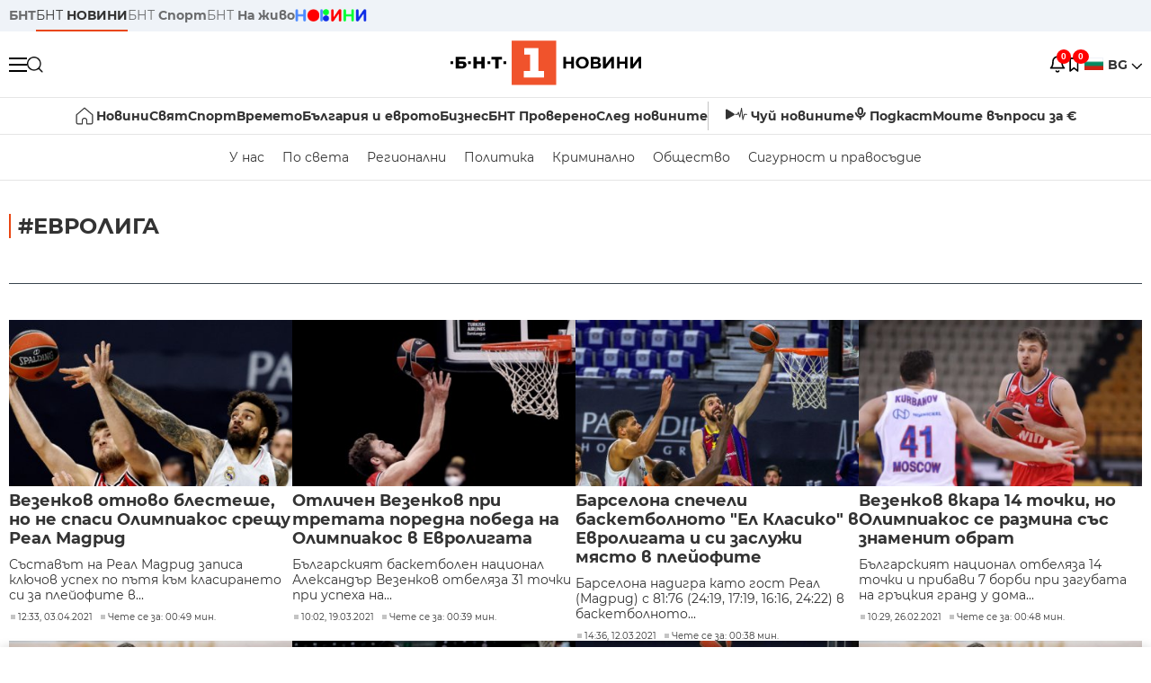

--- FILE ---
content_type: text/html; charset=UTF-8
request_url: https://bntnews.bg/evroliga-78765tag.html?page=4
body_size: 13075
content:
<!DOCTYPE html>
<html lang="bg">

    <meta charset="utf-8">
<meta http-equiv="X-UA-Compatible" content="IE=edge,chrome=1">

<title>Евролига - По света и у нас - БНТ Новини</title>
<meta content="Евролига" name="description">
<meta content="Евролига - По света и у нас - БНТ Новини" property="og:title">
<meta content="Евролига" property="og:description">
<meta property="fb:app_id" content="136396243365731">

    <link rel="canonical" href="https://bntnews.bg/evroliga-78765tag.html" />
    <meta content="https://bntnews.bg/evroliga-78765tag.html" property="og:url">


<meta name="twitter:card" content="summary">
<meta name="twitter:site" content="bntnews.bg">
<meta name="twitter:title" content="Евролига - По света и у нас - БНТ Новини">
<meta name="twitter:description" content="Евролига">


    
    <link rel="prev" href="https://bntnews.bg/evroliga-78765tag.html?page=3" />


<meta name="viewport" content="width=device-width, height=device-height, initial-scale=1.0, user-scalable=0, minimum-scale=1.0, maximum-scale=1.0">



    <script type="application/ld+json">
        {
            "@context": "https://schema.org",
            "@type": "WebSite",
            "name":"БНТ Новини",
            "url": "https://bntnews.bg"
        }
    </script>




<style type="text/css">

   @font-face{font-family:Montserrat;font-style:normal;font-display: swap; font-weight:300;src:url(/box/css/fonts/montserrat-v14-latin_cyrillic-ext_cyrillic-300.eot);src:local('Montserrat Light'),local('Montserrat-Light'),url(/box/css/fonts/montserrat-v14-latin_cyrillic-ext_cyrillic-300.eot?#iefix) format('embedded-opentype'),url(/box/css/fonts/montserrat-v14-latin_cyrillic-ext_cyrillic-300.woff2) format('woff2'),url(/box/css/fonts/montserrat-v14-latin_cyrillic-ext_cyrillic-300.woff) format('woff'),url(/box/css/fonts/montserrat-v14-latin_cyrillic-ext_cyrillic-300.ttf) format('truetype'),url(/box/css/fonts/montserrat-v14-latin_cyrillic-ext_cyrillic-300.svg#Montserrat) format('svg')}@font-face{font-family:Montserrat;font-display: swap; font-style:normal;font-weight:400;src:url(/box/css/fonts/montserrat-v14-latin_cyrillic-ext_cyrillic-regular.eot);src:local('Montserrat Regular'),local('Montserrat-Regular'),url(/box/css/fonts/montserrat-v14-latin_cyrillic-ext_cyrillic-regular.eot?#iefix) format('embedded-opentype'),url(/box/css/fonts/montserrat-v14-latin_cyrillic-ext_cyrillic-regular.woff2) format('woff2'),url(/box/css/fonts/montserrat-v14-latin_cyrillic-ext_cyrillic-regular.woff) format('woff'),url(/box/css/fonts/montserrat-v14-latin_cyrillic-ext_cyrillic-regular.ttf) format('truetype'),url(/box/css/fonts/montserrat-v14-latin_cyrillic-ext_cyrillic-regular.svg#Montserrat) format('svg')}@font-face{font-family:Montserrat;font-display: swap; font-style:normal;font-weight:500;src:url(/box/css/fonts/montserrat-v14-latin_cyrillic-ext_cyrillic-500.eot);src:local('Montserrat Medium'),local('Montserrat-Medium'),url(/box/css/fonts/montserrat-v14-latin_cyrillic-ext_cyrillic-500.eot?#iefix) format('embedded-opentype'),url(/box/css/fonts/montserrat-v14-latin_cyrillic-ext_cyrillic-500.woff2) format('woff2'),url(/box/css/fonts/montserrat-v14-latin_cyrillic-ext_cyrillic-500.woff) format('woff'),url(/box/css/fonts/montserrat-v14-latin_cyrillic-ext_cyrillic-500.ttf) format('truetype'),url(/box/css/fonts/montserrat-v14-latin_cyrillic-ext_cyrillic-500.svg#Montserrat) format('svg')}@font-face{font-family:Montserrat;font-display: swap; font-style:normal;font-weight:700;src:url(/box/css/fonts/montserrat-v14-latin_cyrillic-ext_cyrillic-700.eot);src:local('Montserrat Bold'),local('Montserrat-Bold'),url(/box/css/fonts/montserrat-v14-latin_cyrillic-ext_cyrillic-700.eot?#iefix) format('embedded-opentype'),url(/box/css/fonts/montserrat-v14-latin_cyrillic-ext_cyrillic-700.woff2) format('woff2'),url(/box/css/fonts/montserrat-v14-latin_cyrillic-ext_cyrillic-700.woff) format('woff'),url(/box/css/fonts/montserrat-v14-latin_cyrillic-ext_cyrillic-700.ttf) format('truetype'),url(/box/css/fonts/montserrat-v14-latin_cyrillic-ext_cyrillic-700.svg#Montserrat) format('svg')}

</style>

<link rel="stylesheet" type='text/css' href="/box2/css//normalize.css">
<link rel="stylesheet" type='text/css' href="/box2/css//flex.css?b=1538">
<link rel="stylesheet" type='text/css' href="/box2/css//app.css?b=1538">
<link rel="stylesheet" type='text/css' href="/box2/css//app-new.css?b=1538">
<link rel="stylesheet" type='text/css' href="/box2/css//mobile.css?b=1538">
<script src="/box2/js//jquery-3.6.1.min.js"></script>

<link rel="shortcut icon" href="/favicon.ico" type="image/x-icon">
<link rel="icon" href="/favicon.ico" type="image/x-icon">
<link rel="apple-touch-icon" sizes="57x57" href="/box/img//fav/apple-icon-57x57.png">
<link rel="apple-touch-icon" sizes="60x60" href="/box/img//fav/apple-icon-60x60.png">
<link rel="apple-touch-icon" sizes="72x72" href="/box/img//fav/apple-icon-72x72.png">
<link rel="apple-touch-icon" sizes="76x76" href="/box/img//fav/apple-icon-76x76.png">
<link rel="apple-touch-icon" sizes="114x114" href="/box/img//fav/apple-icon-114x114.png">
<link rel="apple-touch-icon" sizes="120x120" href="/box/img//fav/apple-icon-120x120.png">
<link rel="apple-touch-icon" sizes="144x144" href="/box/img//fav/apple-icon-144x144.png">
<link rel="apple-touch-icon" sizes="152x152" href="/box/img//fav/apple-icon-152x152.png">
<link rel="apple-touch-icon" sizes="180x180" href="/box/img//fav/apple-icon-180x180.png">
<link rel="icon" type="image/png" sizes="192x192"  href="/box/img//fav/android-icon-192x192.png">
<link rel="icon" type="image/png" sizes="32x32" href="/box/img//fav/favicon-32x32.png">
<link rel="icon" type="image/png" sizes="96x96" href="/box/img//fav/favicon-96x96.png">
<link rel="icon" type="image/png" sizes="16x16" href="/box/img//fav/favicon-16x16.png">
<link rel="manifest" href="/box/img//fav/manifest.json">
<meta name="msapplication-TileImage" content="/ms-icon-144x144.png">
<meta name="facebook-domain-verification" content="e5jyuibgow43w4jcikwb0j66f9w398" />

    <!-- Google Tag Manager  header-->
<script>(function(w,d,s,l,i){w[l]=w[l]||[];w[l].push({'gtm.start':
new Date().getTime(),event:'gtm.js'});var f=d.getElementsByTagName(s)[0],
j=d.createElement(s),dl=l!='dataLayer'?'&l='+l:'';j.async=true;j.src=
'https://www.googletagmanager.com/gtm.js?id='+i+dl;f.parentNode.insertBefore(j,f);
})(window,document,'script','dataLayer','GTM-T68FD57');</script>
<!-- End Google Tag Manager -->

               <script async src="https://securepubads.g.doubleclick.net/tag/js/gpt.js"></script>
     <script>
     
            window.googletag = window.googletag || {cmd: []};
            googletag.cmd.push(function() {

            googletag.defineSlot('/21827094253/News.BNT.bg/news_bnt_inside_page_btf', [[1, 1], [300, 600], [160, 600], [300, 250], [250, 250]], 'div-gpt-ad-1580289678346-0').addService(googletag.pubads());
            googletag.defineSlot('/21827094253/News.BNT.bg/native_ad_newsbnt', [1, 1], 'div-gpt-ad-1591698732258-0').addService(googletag.pubads());
            googletag.defineSlot('/21827094253/News.BNT.bg/news_bnt_page_richmedia', [1, 1], 'div-gpt-ad-1580294573024-0').addService(googletag.pubads());

            var lb = googletag.sizeMapping().
            addSize([1024, 0], [[1,1],[970, 250], [970, 66], [980, 120], [728, 90]]). //desktop
            addSize([320, 0], [[1,1],[360, 100],[320, 100]]).
            addSize([0, 0], [1, 1]). //other
            build();

            var rect = googletag.sizeMapping().
            addSize([1024, 0], [[1,1], [300,600],[300,250], [336,280], [250,250], [160,600]]). //desktop
            addSize([320, 0], [[1,1], [300,250], [336,280], [250,250]]).
            addSize([0, 0], [1, 1]). //other
            build();

            var gptAdSlots = [];

            gptAdSlots[0] = googletag.defineSlot('/21827094253/News.BNT.bg/news_bnt_inside_page_leaderboard_atf', [[1, 1], [970, 250], [750, 100], [980, 120], [960, 90], [728, 90], [980, 90], [320, 50],  [930, 180], [970, 90], [300, 50], [750, 200], [970, 66], [320, 100], [750, 300], [950, 90]], 'div-gpt-ad-1580289379931-0').
            defineSizeMapping(lb).
            setCollapseEmptyDiv(true).
            addService(googletag.pubads());
            googletag.enableServices();

            gptAdSlots[1] = googletag.defineSlot('/21827094253/News.BNT.bg/news_bnt_inside_page_atf', [[300, 600], [160, 600], [1, 1], [250, 250], [336, 280], [300, 250]], 'div-gpt-ad-1617786055977-0').
            defineSizeMapping(rect).
            setCollapseEmptyDiv(true).
            addService(googletag.pubads());
            googletag.enableServices();

            googletag.pubads().enableSingleRequest();
            googletag.pubads().setCentering(true);
            googletag.pubads().collapseEmptyDivs();
            googletag.pubads().setTargeting('page', 'insidepage');

              
            googletag.enableServices();

  });
     
     </script>
    
    
    <!-- Google tag (gtag.js) -->
    <script async src="https://www.googletagmanager.com/gtag/js?id=G-V1VRKR2BY0"></script>
    <script>
      window.dataLayer = window.dataLayer || [];
      function gtag(){dataLayer.push(arguments);}
      gtag('js', new Date());

      gtag('config', 'G-V1VRKR2BY0');
    </script>
    



    
    
                    <script src="https://cdn.onesignal.com/sdks/OneSignalSDK.js" async></script>
        <script>
            // Configure OneSignal before loading the initialization script
            window.oneSignalConfig = {
                isApp: false,
                isBrowser: true,
                browserId: null,
                notificationDevice: null,
                allowBrowserNoty: true,
                unsubscribe: false,
                myActive: false,
                reloaded: false            };
        </script>
        <script src="/box2/js/onesignal-init.js?p=1538"></script>
            

<script src="/box2/js/favorites.js?p=1538"></script>
<script src="/box2/js/react.js?p=1538"></script>

    <body>

        <div class="dim"></div>
<header>
    <div class="header-top-nd">
        <div class="container clearfix">
            <div class="header-top-nd-wrap">
                <div class="top-links-scroll">
                    <div class="left-links">
                        <a class="bold" href="https://bnt.bg/" title="БНТ" >БНТ</a>
                        <a class="active" href="https://bntnews.bg/" title="БНТ НОВИНИ" >БНТ <span class="bold">НОВИНИ</span></a>
                        <a href="https://bntnews.bg/sport" title="БНТ Спорт" >БНТ <span class="bold">Спорт</span></a>
                        <a href="https://tv.bnt.bg/" title="БНТ На живо">БНТ <span class="bold">На живо</span></a>
                                                <a href="https://bntnews.bg/kids" class="no-before kids-banner-desktop " style="opacity:1;">
                            <img src="/box2/img/kids.png" style="margin-top:10px;height:14px;opacity:1;" alt="бнт деца">
                        </a>
                        <style>
                        .kids-banner-mobile {
                          display: none;
                        }
                        @media screen and (max-width: 640px) {
                             .kids-banner-desktop {
                               display: none;
                             }
                             .kids-banner-mobile {
                               display: block;
                             }
                        }
                        </style>
                                                                                            </div>
                </div>
                <div class="right-links">
                                        <div class="langeauge-wrap-nd pointer for-mobile">
                                                    <img src="/box2/img/bg.png" class="bg-lng-icon" style="width:21px;float:left;margin-right:5px;">
                            <a href="javascript:void(0);" class="bold">BG <img class="bg-lng-icon" src="/box2/img/down.png"></a>
                        
                        <ul class="language">
                                                        <li style="height:50px;line-height:50px;">
                                <img src="/box2/img/en.jpg" style="width:21px;float:left;margin-top:18px;margin-right:5px;">
                                <a href="https://bntnews.bg/en">ENG</a>
                            </li>
                            
                            
                            <li style="height:50px;line-height:50px;">
                                <img src="/box2/img/tr.png" style="width:21px;float:left;margin-top:18px;margin-right:5px;">
                                <a href="https://bnt.bg/tr" target="_blank">TR</a>
                            </li>
                        </ul>
                    </div>
                </div>
            </div>
        </div>
    </div><!-- End header top -->

    <div class="header-middle-nd">
        <div class="container d-flex justify-content-between">
            <div class="middle-content-nd">
                <div class="left-part-nd">
                    <div class="menu-nd">
                        <button class="hamburger-btn menu-icon-nd" id="hamburger">
                          <span class="line"></span>
                          <span class="line"></span>
                          <span class="line"></span>
                        </button>
                    </div>
                    <button id="search-button" class="search left pointer"><img src="/box2/img/new-search-btn.png" width="18" height="18" alt=""></button>
                    <div class="search-clone none">&nbsp;</div>
                </div>
                <div class="middle-part-nd">
                    <a href="https://bntnews.bg/" class="logo-nd">
                        <img src="/box2/img/logo-bnt-new.svg">
                    </a>
                </div>
                <div class="right-part-nd">
                    <a class="bell" id="bell-noty" href="javascript:void(0);">
                        <div class="notification-container">
                            <!-- Bell Icon SVG -->
                            <svg class="bell-icon" xmlns="http://www.w3.org/2000/svg" viewBox="0 0 24 24" fill="none" stroke="#000000" stroke-width="2" stroke-linecap="round" stroke-linejoin="round">
                                <path d="M18 8A6 6 0 0 0 6 8c0 7-3 9-3 9h18s-3-2-3-9"></path>
                                <path d="M13.73 21a2 2 0 0 1-3.46 0"></path>
                            </svg>

                            <!-- X Icon SVG (thin) -->
                            <svg class="x-icon" xmlns="http://www.w3.org/2000/svg" viewBox="0 0 24 24" fill="none" stroke="#000000" stroke-width="1" stroke-linecap="round" stroke-linejoin="round">
                                <line x1="19" y1="5" x2="5" y2="19"></line>
                                <line x1="5" y1="5" x2="19" y2="19"></line>
                            </svg>

                            <!-- Notification Badge with Count -->
                            <div class="notification-badge">0</div>
                        </div>
                    </a>



                    <a class="marks" id="bookmark-noty" href="javascript:void(0);">
                        <div id="fv-bookmark-noty" class="bookmark-container">
                            <!-- Bookmark Icon SVG -->
                            <svg class="bookmark-icon" xmlns="http://www.w3.org/2000/svg" viewBox="0 0 24 24" fill="none" stroke="#000000" stroke-width="2" stroke-linecap="round" stroke-linejoin="round">
                                <path d="M5 4 V21 L10 17 L15 21 V4 Z"></path>
                            </svg>

                            <!-- X Icon SVG (thin) -->
                            <svg class="x-icon" xmlns="http://www.w3.org/2000/svg" viewBox="0 0 24 24" fill="none" stroke="#000000" stroke-width="1" stroke-linecap="round" stroke-linejoin="round">
                                <line x1="19" y1="5" x2="5" y2="19"></line>
                                <line x1="5" y1="5" x2="19" y2="19"></line>
                            </svg>

                            <!-- Optional: Notification Badge with Count -->
                            <div class="notification-badge fv-notification-badge"></div>
                        </div>
                    </a>

                                        <div class="langeauge-wrap-nd pointer for-desktop">
                                                    <img src="/box2/img/bg.png" style="width:21px;float:left;margin-right:5px;">
                            <a href="javascript:void(0);" class="bold">BG <img src="/box2/img/down.png"></a>
                        
                        <ul class="language">
                                                        <li style="height:50px;line-height:50px;">
                                <img src="/box2/img/en.jpg" style="width:21px;float:left;margin-top:18px;margin-right:5px;">
                                <a href="https://bntnews.bg/en">ENG</a>
                            </li>
                            
                            
                            <li style="height:50px;line-height:50px;">
                                <img src="/box2/img/tr.png" style="width:21px;float:left;margin-top:18px;margin-right:5px;">
                                <a href="https://bnt.bg/tr" target="_blank">TR</a>
                            </li>
                        </ul>
                    </div>
                </div>

            </div><!-- End container -->

        </div>

        
    </div><!-- End header middle -->

    <div class="header-bottom-nd">
    <div class="container clearfix">
      <div class="scroll-mobile">
          <div class="top-nav-nd">
                            
                                          <a href="https://bntnews.bg" title="Начало" class="nav-link-nd flex justify-center align-center" style="display:flex;">
                            <img src="/box2/img/home.svg" style="margin-right:3px;" width="20" alt="Начало">
                        </a>
                  
                                
                                        <a href="https://bntnews.bg" title="Новини" class="nav-link-nd">Новини</a>
                  
                                
                                        <a href="https://bntnews.bg/bg/c/po-sveta" title="Свят" class="nav-link-nd">Свят</a>
                  
                                
                                        <a href="https://bntnews.bg/sport" title="Спорт" class="nav-link-nd">Спорт</a>
                  
                                        <a href="https://bntnews.bg/kids" title="Спорт" class="nav-link-nd kids-banner-mobile ">
                          <img src="/box2/img/kids.png" style="margin-top:10px;height:12px;opacity:1;" alt="бнт деца">
                      </a>
                                
                                        <a href="https://bntnews.bg/vremeto-141cat.html" title="Времето" class="nav-link-nd">Времето</a>
                  
                                
                                        <a href="https://bntnews.bg/balgariya-i-evroto-450cat.html" title="България и еврото" class="nav-link-nd">България и еврото</a>
                  
                                
                                        <a href="https://bntnews.bg/ikonomika-435cat.html" title="Бизнес" class="nav-link-nd">Бизнес</a>
                  
                                
                                        <a href="https://bntnews.bg/provereno" title="БНТ Проверено" class="nav-link-nd">БНТ Проверено</a>
                  
                                
                                        <a href="https://bntnews.bg/bg/c/sled-novinite" title="След новините" class="nav-link-nd">След новините</a>
                  
                                
                                <a href="https://bntnews.bg/listen" class="nav-link-nd listen"><img src="/box2/img/listen.svg">Чуй новините</a>
              
              <a href="https://www.youtube.com/@BNT1/podcasts" target="_blank" class="nav-link-nd podkast"><img src="/box2/img/podcast.svg">Подкаст</a>

              <a href="https://bntnews.bg/me/euro" class="nav-link-nd podkast">Моите въпроси за €</a>
          </div>
      </div>
    </div>
</div><!-- End header bottom -->
<div class="header-nav-nd" style="">
    <div class="container clearfix">
        <div class="scroll-mobile">
          <div class="bottom-nav-nd">
                                                                                <a href="https://bntnews.bg/bg/c/bulgaria" title="У нас" class="bott-nav-nd">У нас</a>
                                                                                        <a href="https://bntnews.bg/bg/c/po-sveta" title="По света" class="bott-nav-nd">По света</a>
                                                                                        <a href="https://bntnews.bg/bg/z" title="Регионални" class="bott-nav-nd">Регионални</a>
                                                                                        <a href="https://bntnews.bg/bg/c/bgpolitika" title="Политика" class="bott-nav-nd">Политика</a>
                                                                                        <a href="https://bntnews.bg/kriminalno-121cat.html" title="Криминално" class="bott-nav-nd">Криминално</a>
                                                                                        <a href="https://bntnews.bg/bg/c/obshtestvo-15" title="Общество" class="bott-nav-nd">Общество</a>
                                                                                        <a href="https://bntnews.bg/bg/c/bgsigurnost" title="Сигурност и правосъдие" class="bott-nav-nd">Сигурност и правосъдие</a>
                                                                </div>
        </div>
    </div>
</div>


    <div class="mobile-nav">
    <div class="main-nav">

        <div class="left flex items-center w100">
            <div class="search-wrap flex-1 left">
                <form action="https://bntnews.bg/search" method="get">
                   <input id="search_input" type="text" name="q" />
                   <button type="submit"><img src="/box2/img/search_w.svg" width="16" alt=""></button>
                </form>
            </div>

        </div>

        <div class="nav-links-holder">
            <a href="https://bntnews.bg/" title="начало"><img src="/box2/img/home.svg" style="margin-right:10px;" width="20" alt=""> начало</a>
                                                                                                                            <a href="https://bntnews.bg" title="Новини" class="nav-link-nd">Новини</a>
                                                                                                                                <a href="https://bntnews.bg/bg/c/po-sveta" title="Свят" class="nav-link-nd">Свят</a>
                                                                                                                                <a href="https://bntnews.bg/sport" title="Спорт" class="nav-link-nd">Спорт</a>
                                                                <a href="https://bntnews.bg/kids" title="Спорт" class="nav-link-nd ">
                            <img src="/box2/img/kids.png" style="margin-top:10px;height:12px;opacity:1;" alt="бнт деца">
                        </a>
                                                                                                            <a href="https://bntnews.bg/vremeto-141cat.html" title="Времето" class="nav-link-nd">Времето</a>
                                                                                                                                <a href="https://bntnews.bg/balgariya-i-evroto-450cat.html" title="България и еврото" class="nav-link-nd">България и еврото</a>
                                                                                                                                <a href="https://bntnews.bg/ikonomika-435cat.html" title="Бизнес" class="nav-link-nd">Бизнес</a>
                                                                                                                                <a href="https://bntnews.bg/provereno" title="БНТ Проверено" class="nav-link-nd">БНТ Проверено</a>
                                                                                                                                <a href="https://bntnews.bg/bg/c/sled-novinite" title="След новините" class="nav-link-nd">След новините</a>
                                                                                                                    <a href="https://bntnews.bg/bg/c/bulgaria" title="У нас" class="nav-link-nd">У нас</a>
                                                                <a href="https://bntnews.bg/bg/c/po-sveta" title="По света" class="nav-link-nd">По света</a>
                                                                <a href="https://bntnews.bg/bg/z" title="Регионални" class="nav-link-nd">Регионални</a>
                                                                <a href="https://bntnews.bg/bg/c/bgpolitika" title="Политика" class="nav-link-nd">Политика</a>
                                                                <a href="https://bntnews.bg/kriminalno-121cat.html" title="Криминално" class="nav-link-nd">Криминално</a>
                                                                <a href="https://bntnews.bg/bg/c/obshtestvo-15" title="Общество" class="nav-link-nd">Общество</a>
                                                                <a href="https://bntnews.bg/bg/c/bgsigurnost" title="Сигурност и правосъдие" class="nav-link-nd">Сигурност и правосъдие</a>
                                        <a href="https://bntnews.bg/listen" class="" title="Чуй новините"><img src="/box2/img/listen.svg" style="margin-right:10px;" width="24" alt=""> Чуй новините</a>
            <a href="https://www.youtube.com/@BNT1/podcasts" target="_blank" title="Подкаст"><img src="/box2/img/podcast.svg" style="margin-right:10px;" width="18" alt=""> Подкаст</a>
        </div><!-- End nav links holder -->

    </div><!-- End main nav -->

    
</div><!-- End mobile nav -->


    <div class="noty-nav">
        <div class="flex" style="margin-bottom:30px;">
            <h2 class="section-title flex-1 left w100" style="width:auto;">
                <span>
                    ИЗВЕСТИЯ
                </span>
            </h2>

            <a href="https://bntnews.bg/personal" class="more-button flex flex-1 items-center justify-center" style="background: #f0532c;padding-left:0px;min-width: 130px;margin-bottom:0px;max-width: 180px;text-transform: uppercase;height: 30px;line-height: 30px;">
                <span style="max-width:15px;margin-top:10px;margin-right:10px;">
                    <!-- Bell Icon SVG -->
                    <svg class="bell-icon-small" xmlns="http://www.w3.org/2000/svg" viewBox="0 0 24 24" fill="none" stroke="#ffffff" stroke-width="2" stroke-linecap="round" stroke-linejoin="round">
                        <path d="M18 8A6 6 0 0 0 6 8c0 7-3 9-3 9h18s-3-2-3-9"></path>
                        <path d="M13.73 21a2 2 0 0 1-3.46 0"></path>
                    </svg>

                </span>
                <span>
                    Моите новини
                </span>
            </a>
                    </div>

        <div class="news-boxes">
                    </div><!-- End news boxes holder -->
    </div><!-- End noty nav -->

    <div id="fv-favorites-modal" class="bookmark-nav">
        <h2 class="section-title left w100" style="margin-bottom:30px;">
            <span>
                ЗАПАЗЕНИ
            </span>
        </h2>
        <div class="news-boxes fv-favorites-modal-body">

        </div><!-- End news boxes holder -->
    </div><!-- End noty nav -->


</header>
<!-- End Header -->

<script type="text/javascript">
$(document).ready(function() {
  var headerMiddle = $('.header-middle-nd');
  var headerMiddleHeight = headerMiddle.outerHeight();
  var headerMiddleOffset = headerMiddle.offset().top;
  if($('.non-sticky-back-button')[0]) {
      var backOffset = $('.non-sticky-back-button').offset().top;
  }
  else {
      var backOffset = 0;
  }
  var isSticky = false;
  var isStickyBack = false;
  var spacer = $('<div class="header-spacer"></div>').height(headerMiddleHeight);
  var mobileNav = $('.mobile-nav');
  var notyNav = $('.noty-nav');
  var bookmarkNav = $('.bookmark-nav');

  function adjustMobileNav() {
    // Use getBoundingClientRect for most accurate position calculation
    var headerRect = headerMiddle[0].getBoundingClientRect();
    var headerBottom = Math.ceil(headerRect.bottom);

    mobileNav.css({
      'top': headerBottom + 'px',
      'height': 'calc(100vh - ' + headerBottom + 'px)'
    });

    notyNav.css({
      'top': headerBottom + 'px',
      'height': 'calc(100vh - ' + headerBottom + 'px)'
    });

    bookmarkNav.css({
      'top': headerBottom + 'px',
      'height': 'calc(100vh - ' + headerBottom + 'px)'
    });
  }

  function handleScroll() {
    var scrollPosition = $(window).scrollTop();

    if (scrollPosition > backOffset && !isStickyBack && $('.non-sticky-back-button')[0]) {
        $(".sticky-back-button").show();
        isStickyBack = true;
    }
    else if (scrollPosition <= backOffset && isStickyBack && $('.non-sticky-back-button')[0]) {
        $(".sticky-back-button").hide();
        isStickyBack = false;
    }

    if (scrollPosition > (headerMiddleOffset + 50) && !isSticky) {
      headerMiddle.after(spacer);

      headerMiddle.css({
        'position': 'fixed',
        'top': '0',
        'left': '0',
        'right': '0',
        'z-index': '1000',
        'box-shadow': '0 2px 5px rgba(0,0,0,0.1)'
      }).addClass('sticky-header');

      $('.logo-nd img').css('max-height', '29px');

      adjustMobileNav();
      isSticky = true;
    }
    else if (scrollPosition <= headerMiddleOffset && isSticky) {
      $('.header-spacer').remove();

      headerMiddle.css({
        'position': '',
        'top': '',
        'left': '',
        'right': '',
        'z-index': '',
        'box-shadow': ''
      }).removeClass('sticky-header');

      $('.logo-nd img').css('max-height', '');

      adjustMobileNav();
      isSticky = false;
    }
  }

  var ticking = false;
  $(window).on('scroll', function() {
    if (!ticking) {
      window.requestAnimationFrame(function() {
        handleScroll();
        ticking = false;
      });
      ticking = true;
    }
  });

  var resizeTimer;
  $(window).on('resize', function() {
    clearTimeout(resizeTimer);
    resizeTimer = setTimeout(function() {
      headerMiddleHeight = headerMiddle.outerHeight();
      headerMiddleOffset = isSticky ? spacer.offset().top : headerMiddle.offset().top;
      spacer.height(headerMiddleHeight);
      adjustMobileNav();
    }, 250);
  });

  handleScroll();
  adjustMobileNav();
});
</script>
<style>
.header-middle-nd {
  transition: box-shadow 0.3s ease;
  width: 100%;
  background: #fff;
}
.sticky-header {
  transition: box-shadow 0.3s ease;
}
.header-spacer {
  display: block;
}
</style>

        
        
        
        
        

  <main>
        <div class="container clearfix" style="">
        
<div class="left w100" style="margin-bottom:1px;">&nbsp;</div>
 
        <div class="all-news-wrap">
            <h2 class="section-title left w100" style="margin-bottom:30px;">
                <span>
                                            #Евролига
                                    </span>
            </h2>

            <div class="clear"></div>

            
            
            <div class="scroll-mobile">
                <div class="top-links">
                                    </div>
            </div>

            <div class="top-news-wrap d-flex listing-page">
                
                
                <div class="more-top-news d-flex flex-wrap">
                                                                        <div class="news-box-regular">
                                <a class="img-wrap left w100 relative" href="https://bntnews.bg/news/vezenkov-otnovo-blesteshe-no-ne-spasi-olimpiakos-sreshtu-real-madrid-1116026news.html" title="Везенков отново блестеше, но не спаси Олимпиакос срещу Реал Мадрид">
                                    <img class="img w100" src="https://bntnews.bg/f/sport/news/m/20/5c7ca740f0cce520f494eafd7a59e261.jpeg" alt="Везенков отново блестеше, но не спаси Олимпиакос срещу Реал Мадрид">
                                                                    </a>
                                <div class="inner-holder">
                                    <a class="medium-title" href="https://bntnews.bg/news/vezenkov-otnovo-blesteshe-no-ne-spasi-olimpiakos-sreshtu-real-madrid-1116026news.html" title="Везенков отново блестеше, но не спаси Олимпиакос срещу Реал Мадрид">Везенков отново блестеше, но не спаси Олимпиакос срещу Реал Мадрид</a>
                                    <div class="sub-title for-desktop"> Съставът на Реал Мадрид записа ключов успех по пътя към класирането си за плейофите в...</div>
                                    <div class="stats-wrap">
                                        <div style="" class="news-stat  left w100 stats-wrap " onclick="window.location.href='https://bntnews.bg/news/vezenkov-otnovo-blesteshe-no-ne-spasi-olimpiakos-sreshtu-real-madrid-1116026news.html'">
        <time class="news-time stats" onclick="window.location.href='https://bntnews.bg/news/vezenkov-otnovo-blesteshe-no-ne-spasi-olimpiakos-sreshtu-real-madrid-1116026news.html'">
        12:33, 03.04.2021
            </time>
    
    
            <div class="read-time stats" onclick="window.location.href='https://bntnews.bg/news/vezenkov-otnovo-blesteshe-no-ne-spasi-olimpiakos-sreshtu-real-madrid-1116026news.html'">
            Чете се за: 00:49 мин.
        </div>
    
                </div>
                                    </div>
                                </div>
                            </div>

                                                                                                                            <div class="news-box-regular">
                                <a class="img-wrap left w100 relative" href="https://bntnews.bg/news/otlichen-vezenkov-pri-tretata-poredna-pobeda-na-olimpiakos-v-evroligata-1115651news.html" title="Отличен Везенков при третата поредна победа на Олимпиакос в Евролигата">
                                    <img class="img w100" src="https://bntnews.bg/f/sport/news/m/19/6b03c721382b295807bff128e9525554.jpeg" alt="Отличен Везенков при третата поредна победа на Олимпиакос в Евролигата">
                                                                    </a>
                                <div class="inner-holder">
                                    <a class="medium-title" href="https://bntnews.bg/news/otlichen-vezenkov-pri-tretata-poredna-pobeda-na-olimpiakos-v-evroligata-1115651news.html" title="Отличен Везенков при третата поредна победа на Олимпиакос в Евролигата">Отличен Везенков при третата поредна победа на Олимпиакос в Евролигата</a>
                                    <div class="sub-title for-desktop"> Българският баскетболен национал Александър Везенков отбеляза 31 точки при успеха на...</div>
                                    <div class="stats-wrap">
                                        <div style="" class="news-stat  left w100 stats-wrap " onclick="window.location.href='https://bntnews.bg/news/otlichen-vezenkov-pri-tretata-poredna-pobeda-na-olimpiakos-v-evroligata-1115651news.html'">
        <time class="news-time stats" onclick="window.location.href='https://bntnews.bg/news/otlichen-vezenkov-pri-tretata-poredna-pobeda-na-olimpiakos-v-evroligata-1115651news.html'">
        10:02, 19.03.2021
            </time>
    
    
            <div class="read-time stats" onclick="window.location.href='https://bntnews.bg/news/otlichen-vezenkov-pri-tretata-poredna-pobeda-na-olimpiakos-v-evroligata-1115651news.html'">
            Чете се за: 00:39 мин.
        </div>
    
                </div>
                                    </div>
                                </div>
                            </div>

                                                                                                                            <div class="news-box-regular">
                                <a class="img-wrap left w100 relative" href="https://bntnews.bg/news/barselona-specheli-basketbolnoto-el-klasiko-v-evroligata-i-si-zasluzhi-myasto-v-pleiofite-1115470news.html" title="Барселона спечели баскетболното &quot;Ел Класико&quot; в Евролигата и си заслужи място в плейофите">
                                    <img class="img w100" src="https://bntnews.bg/f/sport/news/m/19/a7810dbe2887e688a33bf64ef9f01388.jpeg" alt="Барселона спечели баскетболното &quot;Ел Класико&quot; в Евролигата и си заслужи място в плейофите">
                                                                    </a>
                                <div class="inner-holder">
                                    <a class="medium-title" href="https://bntnews.bg/news/barselona-specheli-basketbolnoto-el-klasiko-v-evroligata-i-si-zasluzhi-myasto-v-pleiofite-1115470news.html" title="Барселона спечели баскетболното &quot;Ел Класико&quot; в Евролигата и си заслужи място в плейофите">Барселона спечели баскетболното &quot;Ел Класико&quot; в Евролигата и си заслужи място в плейофите</a>
                                    <div class="sub-title for-desktop"> Барселона надигра като гост Реал (Мадрид) с 81:76 (24:19, 17:19, 16:16, 24:22) в баскетболното...</div>
                                    <div class="stats-wrap">
                                        <div style="" class="news-stat  left w100 stats-wrap " onclick="window.location.href='https://bntnews.bg/news/barselona-specheli-basketbolnoto-el-klasiko-v-evroligata-i-si-zasluzhi-myasto-v-pleiofite-1115470news.html'">
        <time class="news-time stats" onclick="window.location.href='https://bntnews.bg/news/barselona-specheli-basketbolnoto-el-klasiko-v-evroligata-i-si-zasluzhi-myasto-v-pleiofite-1115470news.html'">
        14:36, 12.03.2021
            </time>
    
    
            <div class="read-time stats" onclick="window.location.href='https://bntnews.bg/news/barselona-specheli-basketbolnoto-el-klasiko-v-evroligata-i-si-zasluzhi-myasto-v-pleiofite-1115470news.html'">
            Чете се за: 00:38 мин.
        </div>
    
                </div>
                                    </div>
                                </div>
                            </div>

                                                                                                                            <div class="news-box-regular">
                                <a class="img-wrap left w100 relative" href="https://bntnews.bg/news/vezenkov-vkara-14-tochki-no-olimpiakos-se-razmina-sas-znamenit-obrat-1115108news.html" title="Везенков вкара 14 точки, но Олимпиакос се размина със знаменит обрат">
                                    <img class="img w100" src="https://bntnews.bg/f/sport/news/m/18/fed3b27df85f2fd8ea98eb92cc20238d.jpeg" alt="Везенков вкара 14 точки, но Олимпиакос се размина със знаменит обрат">
                                                                    </a>
                                <div class="inner-holder">
                                    <a class="medium-title" href="https://bntnews.bg/news/vezenkov-vkara-14-tochki-no-olimpiakos-se-razmina-sas-znamenit-obrat-1115108news.html" title="Везенков вкара 14 точки, но Олимпиакос се размина със знаменит обрат">Везенков вкара 14 точки, но Олимпиакос се размина със знаменит обрат</a>
                                    <div class="sub-title for-desktop"> Българският национал отбеляза 14 точки и прибави 7 борби при загубата на гръцкия гранд у дома...</div>
                                    <div class="stats-wrap">
                                        <div style="" class="news-stat  left w100 stats-wrap " onclick="window.location.href='https://bntnews.bg/news/vezenkov-vkara-14-tochki-no-olimpiakos-se-razmina-sas-znamenit-obrat-1115108news.html'">
        <time class="news-time stats" onclick="window.location.href='https://bntnews.bg/news/vezenkov-vkara-14-tochki-no-olimpiakos-se-razmina-sas-znamenit-obrat-1115108news.html'">
        10:29, 26.02.2021
            </time>
    
    
            <div class="read-time stats" onclick="window.location.href='https://bntnews.bg/news/vezenkov-vkara-14-tochki-no-olimpiakos-se-razmina-sas-znamenit-obrat-1115108news.html'">
            Чете се за: 00:48 мин.
        </div>
    
                </div>
                                    </div>
                                </div>
                            </div>

                                                                                                                            <div class="news-box-regular">
                                <a class="img-wrap left w100 relative" href="https://bntnews.bg/news/vezenkov-visi-za-macha-sreshtu-barselona-ot-evroligata-1114352news.html" title="Везенков виси за мача срещу Барселона от Евролигата">
                                    <img class="img w100" src="https://bntnews.bg/f/sport/news/m/16/857545b123a8cbc5b45d5a82206eff07.jpeg" alt="Везенков виси за мача срещу Барселона от Евролигата">
                                                                    </a>
                                <div class="inner-holder">
                                    <a class="medium-title" href="https://bntnews.bg/news/vezenkov-visi-za-macha-sreshtu-barselona-ot-evroligata-1114352news.html" title="Везенков виси за мача срещу Барселона от Евролигата">Везенков виси за мача срещу Барселона от Евролигата</a>
                                    <div class="sub-title for-desktop"> Участието на българския национал в утрешния двубой на Олимпиакос срещу бившия му тим Барселона...</div>
                                    <div class="stats-wrap">
                                        <div style="" class="news-stat  left w100 stats-wrap " onclick="window.location.href='https://bntnews.bg/news/vezenkov-visi-za-macha-sreshtu-barselona-ot-evroligata-1114352news.html'">
        <time class="news-time stats" onclick="window.location.href='https://bntnews.bg/news/vezenkov-visi-za-macha-sreshtu-barselona-ot-evroligata-1114352news.html'">
        12:33, 28.01.2021
            </time>
    
    
            <div class="read-time stats" onclick="window.location.href='https://bntnews.bg/news/vezenkov-visi-za-macha-sreshtu-barselona-ot-evroligata-1114352news.html'">
            Чете се за: 00:18 мин.
        </div>
    
                </div>
                                    </div>
                                </div>
                            </div>

                                                                                                                            <div class="news-box-regular">
                                <a class="img-wrap left w100 relative" href="https://bntnews.bg/news/vezenkov-izigra-22-minuti-pri-pobeda-za-olimpiakos-v-evroligata-1114128news.html" title="Везенков изигра 22 минути при победа за Олимпиакос в Евролигата">
                                    <img class="img w100" src="https://bntnews.bg/f/sport/news/m/16/63f3203b9c55abfd8dbf9b5252a3958d.jpeg" alt="Везенков изигра 22 минути при победа за Олимпиакос в Евролигата">
                                                                    </a>
                                <div class="inner-holder">
                                    <a class="medium-title" href="https://bntnews.bg/news/vezenkov-izigra-22-minuti-pri-pobeda-za-olimpiakos-v-evroligata-1114128news.html" title="Везенков изигра 22 минути при победа за Олимпиакос в Евролигата">Везенков изигра 22 минути при победа за Олимпиакос в Евролигата</a>
                                    <div class="sub-title for-desktop"> Отборът от Пирея надигра като гост състава на АСВЕЛ Вильорбан (Франция) със 101:93 (23:15,...</div>
                                    <div class="stats-wrap">
                                        <div style="" class="news-stat  left w100 stats-wrap " onclick="window.location.href='https://bntnews.bg/news/vezenkov-izigra-22-minuti-pri-pobeda-za-olimpiakos-v-evroligata-1114128news.html'">
        <time class="news-time stats" onclick="window.location.href='https://bntnews.bg/news/vezenkov-izigra-22-minuti-pri-pobeda-za-olimpiakos-v-evroligata-1114128news.html'">
        10:46, 20.01.2021
            </time>
    
    
            <div class="read-time stats" onclick="window.location.href='https://bntnews.bg/news/vezenkov-izigra-22-minuti-pri-pobeda-za-olimpiakos-v-evroligata-1114128news.html'">
            Чете се за: 00:41 мин.
        </div>
    
                </div>
                                    </div>
                                </div>
                            </div>

                                                                                                                            <div class="news-box-regular">
                                <a class="img-wrap left w100 relative" href="https://bntnews.bg/news/vezenkov-s-dve-klyuchovi-troiki-pri-uspeh-na-olimpiakos-1113961news.html" title="Везенков с две ключови тройки при успех на Олимпиакос">
                                    <img class="img w100" src="https://bntnews.bg/f/sport/news/m/15/d7166529aa721ddd7309e5584c673110.jpeg" alt="Везенков с две ключови тройки при успех на Олимпиакос">
                                                                    </a>
                                <div class="inner-holder">
                                    <a class="medium-title" href="https://bntnews.bg/news/vezenkov-s-dve-klyuchovi-troiki-pri-uspeh-na-olimpiakos-1113961news.html" title="Везенков с две ключови тройки при успех на Олимпиакос">Везенков с две ключови тройки при успех на Олимпиакос</a>
                                    <div class="sub-title for-desktop"> Националът Александър Везенков реализира две изключително важни тройки за изненадващия успех на...</div>
                                    <div class="stats-wrap">
                                        <div style="" class="news-stat  left w100 stats-wrap " onclick="window.location.href='https://bntnews.bg/news/vezenkov-s-dve-klyuchovi-troiki-pri-uspeh-na-olimpiakos-1113961news.html'">
        <time class="news-time stats" onclick="window.location.href='https://bntnews.bg/news/vezenkov-s-dve-klyuchovi-troiki-pri-uspeh-na-olimpiakos-1113961news.html'">
        10:58, 13.01.2021
            </time>
    
    
            <div class="read-time stats" onclick="window.location.href='https://bntnews.bg/news/vezenkov-s-dve-klyuchovi-troiki-pri-uspeh-na-olimpiakos-1113961news.html'">
            Чете се за: 00:27 мин.
        </div>
    
                </div>
                                    </div>
                                </div>
                            </div>

                                                                                                                            <div class="news-box-regular">
                                <a class="img-wrap left w100 relative" href="https://bntnews.bg/news/vezenkov-nad-vsichki-za-olimpiakos-pri-tretoto-im-poredno-porazhenie-v-evroligata-1113528news.html" title="Везенков над всички за Олимпиакос при третото им поредно поражение в Евролигата">
                                    <img class="img w100" src="https://bntnews.bg/f/sport/news/m/14/7893ce48a0d970370fb3132e9f4336bc.jpeg" alt="Везенков над всички за Олимпиакос при третото им поредно поражение в Евролигата">
                                                                    </a>
                                <div class="inner-holder">
                                    <a class="medium-title" href="https://bntnews.bg/news/vezenkov-nad-vsichki-za-olimpiakos-pri-tretoto-im-poredno-porazhenie-v-evroligata-1113528news.html" title="Везенков над всички за Олимпиакос при третото им поредно поражение в Евролигата">Везенков над всички за Олимпиакос при третото им поредно поражение в Евролигата</a>
                                    <div class="sub-title for-desktop"> Българският национал Александър Везенков изигра още един силен двубой за Олимпиакос в Евролигата...</div>
                                    <div class="stats-wrap">
                                        <div style="" class="news-stat  left w100 stats-wrap " onclick="window.location.href='https://bntnews.bg/news/vezenkov-nad-vsichki-za-olimpiakos-pri-tretoto-im-poredno-porazhenie-v-evroligata-1113528news.html'">
        <time class="news-time stats" onclick="window.location.href='https://bntnews.bg/news/vezenkov-nad-vsichki-za-olimpiakos-pri-tretoto-im-poredno-porazhenie-v-evroligata-1113528news.html'">
        10:20, 24.12.2020
            </time>
    
    
            <div class="read-time stats" onclick="window.location.href='https://bntnews.bg/news/vezenkov-nad-vsichki-za-olimpiakos-pri-tretoto-im-poredno-porazhenie-v-evroligata-1113528news.html'">
            Чете се за: 01:03 мин.
        </div>
    
                </div>
                                    </div>
                                </div>
                            </div>

                                                                                                                            <div class="news-box-regular">
                                <a class="img-wrap left w100 relative" href="https://bntnews.bg/news/cska-real-madrid-i-makabi-tel-aviv-s-pobedi-v-evroligata-1113519news.html" title="ЦСКА, Реал (Мадрид) и Макаби (Тел Авив) с победи в Евролигата">
                                    <img class="img w100" src="https://bntnews.bg/f/sport/news/m/14/e08e3078ac2fee1bf24335d28426f1d9.jpeg" alt="ЦСКА, Реал (Мадрид) и Макаби (Тел Авив) с победи в Евролигата">
                                                                    </a>
                                <div class="inner-holder">
                                    <a class="medium-title" href="https://bntnews.bg/news/cska-real-madrid-i-makabi-tel-aviv-s-pobedi-v-evroligata-1113519news.html" title="ЦСКА, Реал (Мадрид) и Макаби (Тел Авив) с победи в Евролигата">ЦСКА, Реал (Мадрид) и Макаби (Тел Авив) с победи в Евролигата</a>
                                    <div class="sub-title for-desktop"> Руският баскетболен отбор на ЦСКА (Москва) записа 11-та поредна победа в Евролигата по баскетбол...</div>
                                    <div class="stats-wrap">
                                        <div style="" class="news-stat  left w100 stats-wrap " onclick="window.location.href='https://bntnews.bg/news/cska-real-madrid-i-makabi-tel-aviv-s-pobedi-v-evroligata-1113519news.html'">
        <time class="news-time stats" onclick="window.location.href='https://bntnews.bg/news/cska-real-madrid-i-makabi-tel-aviv-s-pobedi-v-evroligata-1113519news.html'">
        14:04, 23.12.2020
            </time>
    
    
            <div class="read-time stats" onclick="window.location.href='https://bntnews.bg/news/cska-real-madrid-i-makabi-tel-aviv-s-pobedi-v-evroligata-1113519news.html'">
            Чете се за: 00:52 мин.
        </div>
    
                </div>
                                    </div>
                                </div>
                            </div>

                                                                                                                            <div class="news-box-regular">
                                <a class="img-wrap left w100 relative" href="https://bntnews.bg/news/aleksandar-vezenkov-se-zavarna-v-igra-pri-zaguba-na-olimpiakos-v-evroligata-1113085news.html" title="Александър Везенков се завърна в игра при загуба на Олимпиакос в Евролигата">
                                    <img class="img w100" src="https://bntnews.bg/f/sport/news/m/13/a6236814fe9bea4e4458bba1afd0d816.jpeg" alt="Александър Везенков се завърна в игра при загуба на Олимпиакос в Евролигата">
                                                                    </a>
                                <div class="inner-holder">
                                    <a class="medium-title" href="https://bntnews.bg/news/aleksandar-vezenkov-se-zavarna-v-igra-pri-zaguba-na-olimpiakos-v-evroligata-1113085news.html" title="Александър Везенков се завърна в игра при загуба на Олимпиакос в Евролигата">Александър Везенков се завърна в игра при загуба на Олимпиакос в Евролигата</a>
                                    <div class="sub-title for-desktop"> Гръцкият тим допусна поражение при визитата си на ЦСКА Москва (Русия) с 61:80 (19:20, 10:19,...</div>
                                    <div class="stats-wrap">
                                        <div style="" class="news-stat  left w100 stats-wrap " onclick="window.location.href='https://bntnews.bg/news/aleksandar-vezenkov-se-zavarna-v-igra-pri-zaguba-na-olimpiakos-v-evroligata-1113085news.html'">
        <time class="news-time stats" onclick="window.location.href='https://bntnews.bg/news/aleksandar-vezenkov-se-zavarna-v-igra-pri-zaguba-na-olimpiakos-v-evroligata-1113085news.html'">
        11:56, 04.12.2020
            </time>
    
    
            <div class="read-time stats" onclick="window.location.href='https://bntnews.bg/news/aleksandar-vezenkov-se-zavarna-v-igra-pri-zaguba-na-olimpiakos-v-evroligata-1113085news.html'">
            Чете се за: 00:47 мин.
        </div>
    
                </div>
                                    </div>
                                </div>
                            </div>

                                                                                                                            <div class="news-box-regular">
                                <a class="img-wrap left w100 relative" href="https://bntnews.bg/news/vezenkov-s-oshte-edno-silno-predstavyane-v-evroligata-1112647news.html" title="Везенков с още едно силно представяне в Евролигата">
                                    <img class="img w100" src="https://bntnews.bg/f/sport/news/m/13/6ce91cbdc64beb879208f3ea386305da.jpeg" alt="Везенков с още едно силно представяне в Евролигата">
                                                                    </a>
                                <div class="inner-holder">
                                    <a class="medium-title" href="https://bntnews.bg/news/vezenkov-s-oshte-edno-silno-predstavyane-v-evroligata-1112647news.html" title="Везенков с още едно силно представяне в Евролигата">Везенков с още едно силно представяне в Евролигата</a>
                                    <div class="sub-title for-desktop"> Гръцкият Олимпиакос (Пирея) надигра със 75:71 гостуващия АЛБА (Берлин) и записа пета победа в...</div>
                                    <div class="stats-wrap">
                                        <div style="" class="news-stat  left w100 stats-wrap " onclick="window.location.href='https://bntnews.bg/news/vezenkov-s-oshte-edno-silno-predstavyane-v-evroligata-1112647news.html'">
        <time class="news-time stats" onclick="window.location.href='https://bntnews.bg/news/vezenkov-s-oshte-edno-silno-predstavyane-v-evroligata-1112647news.html'">
        12:41, 13.11.2020
            </time>
    
    
            <div class="read-time stats" onclick="window.location.href='https://bntnews.bg/news/vezenkov-s-oshte-edno-silno-predstavyane-v-evroligata-1112647news.html'">
            Чете се за: 01:08 мин.
        </div>
    
                </div>
                                    </div>
                                </div>
                            </div>

                                                                                                                            <div class="news-box-regular">
                                <a class="img-wrap left w100 relative" href="https://bntnews.bg/news/vezenkov-s-9-tochki-za-pobedata-na-olimpiakos-v-rusiya-1112463news.html" title="Везенков с 9 точки за победата на Олимпиакос в Русия">
                                    <img class="img w100" src="https://bntnews.bg/f/sport/news/m/12/e0a51af7f62e489efad6e5cbcc36c489.jpeg" alt="Везенков с 9 точки за победата на Олимпиакос в Русия">
                                                                    </a>
                                <div class="inner-holder">
                                    <a class="medium-title" href="https://bntnews.bg/news/vezenkov-s-9-tochki-za-pobedata-na-olimpiakos-v-rusiya-1112463news.html" title="Везенков с 9 точки за победата на Олимпиакос в Русия">Везенков с 9 точки за победата на Олимпиакос в Русия</a>
                                    <div class="sub-title for-desktop"> Баскетболистите на Олимпиакос победиха със 75:66 (19:20, 22:7, 17:16, 17:23) Зенит (Санкт...</div>
                                    <div class="stats-wrap">
                                        <div style="" class="news-stat  left w100 stats-wrap " onclick="window.location.href='https://bntnews.bg/news/vezenkov-s-9-tochki-za-pobedata-na-olimpiakos-v-rusiya-1112463news.html'">
        <time class="news-time stats" onclick="window.location.href='https://bntnews.bg/news/vezenkov-s-9-tochki-za-pobedata-na-olimpiakos-v-rusiya-1112463news.html'">
        11:54, 06.11.2020
            </time>
    
    
            <div class="read-time stats" onclick="window.location.href='https://bntnews.bg/news/vezenkov-s-9-tochki-za-pobedata-na-olimpiakos-v-rusiya-1112463news.html'">
            Чете се за: 01:03 мин.
        </div>
    
                </div>
                                    </div>
                                </div>
                            </div>

                                                                                                                            <div class="news-box-regular">
                                <a class="img-wrap left w100 relative" href="https://bntnews.bg/news/real-madrid-s-novo-porazhenie-v-evroligata-1111816news.html" title="Реал (Мадрид) с ново поражение в Евролигата">
                                    <img class="img w100" src="https://bntnews.bg/f/sport/news/m/11/8dc87537804054e27d68d5d6a7cd7feb.jpeg" alt="Реал (Мадрид) с ново поражение в Евролигата">
                                                                    </a>
                                <div class="inner-holder">
                                    <a class="medium-title" href="https://bntnews.bg/news/real-madrid-s-novo-porazhenie-v-evroligata-1111816news.html" title="Реал (Мадрид) с ново поражение в Евролигата">Реал (Мадрид) с ново поражение в Евролигата</a>
                                    <div class="sub-title for-desktop"> "Кралете" допуснаха втора поредна загуба в баскетболната Евролига, като в мач от&nbsp; Реал...</div>
                                    <div class="stats-wrap">
                                        <div style="" class="news-stat  left w100 stats-wrap " onclick="window.location.href='https://bntnews.bg/news/real-madrid-s-novo-porazhenie-v-evroligata-1111816news.html'">
        <time class="news-time stats" onclick="window.location.href='https://bntnews.bg/news/real-madrid-s-novo-porazhenie-v-evroligata-1111816news.html'">
        11:20, 09.10.2020
            </time>
    
    
            <div class="read-time stats" onclick="window.location.href='https://bntnews.bg/news/real-madrid-s-novo-porazhenie-v-evroligata-1111816news.html'">
            Чете се за: 01:00 мин.
        </div>
    
                </div>
                                    </div>
                                </div>
                            </div>

                                                                                                                            <div class="news-box-regular">
                                <a class="img-wrap left w100 relative" href="https://bntnews.bg/news/vezenkov-sas-silen-mach-pri-pobeda-na-olimpiakos-1111296news.html" title="Везенков със силен мач при победа на Олимпиакос">
                                    <img class="img w100" src="https://bntnews.bg/f/sport/news/m/10/f945ebeabf9f3abe3f5fecc248010054.jpeg" alt="Везенков със силен мач при победа на Олимпиакос">
                                                                    </a>
                                <div class="inner-holder">
                                    <a class="medium-title" href="https://bntnews.bg/news/vezenkov-sas-silen-mach-pri-pobeda-na-olimpiakos-1111296news.html" title="Везенков със силен мач при победа на Олимпиакос">Везенков със силен мач при победа на Олимпиакос</a>
                                    <div class="sub-title for-desktop"> Гръцкият баскетболен тим надигра с 82:68 (10:17, 21:15, 27:17, 24:19) състава на Байерн Мюнхен в...</div>
                                    <div class="stats-wrap">
                                        <div style="" class="news-stat  left w100 stats-wrap " onclick="window.location.href='https://bntnews.bg/news/vezenkov-sas-silen-mach-pri-pobeda-na-olimpiakos-1111296news.html'">
        <time class="news-time stats" onclick="window.location.href='https://bntnews.bg/news/vezenkov-sas-silen-mach-pri-pobeda-na-olimpiakos-1111296news.html'">
        09:52, 17.09.2020
            </time>
    
    
            <div class="read-time stats" onclick="window.location.href='https://bntnews.bg/news/vezenkov-sas-silen-mach-pri-pobeda-na-olimpiakos-1111296news.html'">
            Чете се за: 00:32 мин.
        </div>
    
                </div>
                                    </div>
                                </div>
                            </div>

                                                                                                                            <div class="news-box-regular">
                                <a class="img-wrap left w100 relative" href="https://bntnews.bg/news/vezenkov-otbelyaza-6-tochki-pri-zaguba-na-olimpiakos-1111266news.html" title="Везенков отбеляза 6 точки при загуба на Олимпиакос">
                                    <img class="img w100" src="https://bntnews.bg/f/sport/news/m/10/4a0830b625bc7669ab19a246e045268a.jpeg" alt="Везенков отбеляза 6 точки при загуба на Олимпиакос">
                                                                    </a>
                                <div class="inner-holder">
                                    <a class="medium-title" href="https://bntnews.bg/news/vezenkov-otbelyaza-6-tochki-pri-zaguba-na-olimpiakos-1111266news.html" title="Везенков отбеляза 6 точки при загуба на Олимпиакос">Везенков отбеляза 6 точки при загуба на Олимпиакос</a>
                                    <div class="sub-title for-desktop"> Българският национал завърши с 6 точки, 4 борби, 1 асистенция и 1 отнета топка за 20 минути игра...</div>
                                    <div class="stats-wrap">
                                        <div style="" class="news-stat  left w100 stats-wrap " onclick="window.location.href='https://bntnews.bg/news/vezenkov-otbelyaza-6-tochki-pri-zaguba-na-olimpiakos-1111266news.html'">
        <time class="news-time stats" onclick="window.location.href='https://bntnews.bg/news/vezenkov-otbelyaza-6-tochki-pri-zaguba-na-olimpiakos-1111266news.html'">
        10:14, 16.09.2020
            </time>
    
    
            <div class="read-time stats" onclick="window.location.href='https://bntnews.bg/news/vezenkov-otbelyaza-6-tochki-pri-zaguba-na-olimpiakos-1111266news.html'">
            Чете се за: 00:27 мин.
        </div>
    
                </div>
                                    </div>
                                </div>
                            </div>

                                                                                                                            <div class="news-box-regular">
                                <a class="img-wrap left w100 relative" href="https://bntnews.bg/news/olimpiakos-predlozhi-nov-dogovor-na-vezenkov-1109325news.html" title="Олимпиакос предложи нов договор на Везенков">
                                    <img class="img w100" src="https://bntnews.bg/f/sport/news/m/6/f00a719021855d06ec14922308a83065.jpeg" alt="Олимпиакос предложи нов договор на Везенков">
                                                                    </a>
                                <div class="inner-holder">
                                    <a class="medium-title" href="https://bntnews.bg/news/olimpiakos-predlozhi-nov-dogovor-na-vezenkov-1109325news.html" title="Олимпиакос предложи нов договор на Везенков">Олимпиакос предложи нов договор на Везенков</a>
                                    <div class="sub-title for-desktop"> Отборът на Олимпиакос е отправил предложение за нов договор към българския национал Александър...</div>
                                    <div class="stats-wrap">
                                        <div style="" class="news-stat  left w100 stats-wrap " onclick="window.location.href='https://bntnews.bg/news/olimpiakos-predlozhi-nov-dogovor-na-vezenkov-1109325news.html'">
        <time class="news-time stats" onclick="window.location.href='https://bntnews.bg/news/olimpiakos-predlozhi-nov-dogovor-na-vezenkov-1109325news.html'">
        18:53, 16.06.2020
            </time>
    
    
            <div class="read-time stats" onclick="window.location.href='https://bntnews.bg/news/olimpiakos-predlozhi-nov-dogovor-na-vezenkov-1109325news.html'">
            Чете се за: 00:18 мин.
        </div>
    
                </div>
                                    </div>
                                </div>
                            </div>

                                                            <div class="left w100 center banner-top-new" style="min-height: inherit;" >
                                    <div class="horizontal_centering_css3">
                                        <a href="https://bnt.bg//reklama-91pages.html" target="_blank" class="advert advert-right-col-top-text center">Реклама</a>

                                        <div class="add-wrap advert-right-col-top big horizontal_centering_css3" style="background:none;margin-bottom:10px;">
                                            <!-- /21827094253/BNT.bg/Inside_Pages_Rectangle_ATF -->
                                            <div id='div-gpt-ad-1580289678346-0'>
                                              <script>
                                                  googletag.cmd.push(function() { googletag.display('div-gpt-ad-1580289678346-0'); });
                                              </script>
                                            </div>
                                        </div>
                                    </div>
                                </div>
                                                                                        </div>

                                <div class="pagination-wrap">
                                        <ul class="pagination">
                        <ul class="pagination"><li class="page-item"><a class="page-link" href="https://bntnews.bg/evroliga-78765tag.html?page=3" rel="prev">&laquo;</a></li><li class="page-item"><a class="page-link" href="https://bntnews.bg/evroliga-78765tag.html?page=1">1</a></li><li class="page-item"><a class="page-link" href="https://bntnews.bg/evroliga-78765tag.html?page=2">2</a></li><li class="page-item"><a class="page-link" href="https://bntnews.bg/evroliga-78765tag.html?page=3">3</a></li><li class="page-item active"><span class="page-link">4</span></li><li class="page-item disabled"><span class="page-link">&raquo;</span></li></ul>
                    </ul>
                </div>
                
                <div class="two-bottom-parts">
                    <a href="https://bntnews.bg/listen" class="bottom-box"><img src="/box2/img/listen.png"></a>
                    <a href="https://www.youtube.com/@BNT1" target="_blank" class="bottom-box"><img src="/box2/img/you.png"></a>
                </div>

                <div class="follow-us" >

    <div class="follow-us-box">
        <h2 class="section-title">Последвайте ни в</h2>
        <div class="row-soc">
            <a href="https://www.facebook.com/novinite.bnt" target="_blank" class="fb-icon"><img src="/box2/img/fb-icon.svg" width="20"><span>Facebook</span></a>
            <a href="https://www.instagram.com/bnt_news/" target="_blank" class="inst-icon"><img src="/box2/img/inst-icon.svg" width="20"><span>Instagram</span></a>
        </div>
        <div class="row-soc">
            <a href="https://www.youtube.com/@BNT1" target="_blank" class="youtube-icon"><img src="/box2/img/youtube-icon.svg" width="20"><span>YouTube</span></a>
            <a href="https://www.tiktok.com/@bntnews.bg" target="_blank" class="youtube-icon"><img src="/box2/img/tik-tok-icon.svg" width="18"><span>TikTok</span></a>

        </div>
        <div class="row-soc">
            <a target="_blank" href="https://news.google.com/publications/CAAqBwgKMJOgmwsw16qzAw/sections/[base64]?hl=bg&amp;gl=BG&amp;ceid=BG%3Abg&amp;fbclid=IwAR0YVCe11xfOq6WsHBZnHsaINdM52xtksC8UBjYXhFTAbHq3hyZjppWLUB4" class="youtube-icon"><img src="/box2/img/google-news-icon.svg" width="20"><span>Google News</span></a>
            <a href="https://www.linkedin.com/company/bulgarian-national-television" target="_blank" class="youtube-icon"><img src="/box2/img/l-new.svg" width="25"><span>LinkedIn</span></a>
        </div>
    </div>
    <div class="follow-us-box">
        <h2 class="foolow-us-title"><span class="icon-app icon1"></span>BNT NEWS APP</h2>
        <span>Всичко най-важно в твоя телефон</span>
        <div class="share-btns">
                            <a href="javascript:void(0);" class="qr-popup-link googleplay" onclick="qrShowPopup(this);"
                    data-qr-image="/box2/img/Android_APP_NEWSBNT.png"
                    data-qr-title="">
                    <img src="/box2/img/google.png" width="100">
                </a>
                <a href="javascript:void(0);" class="qr-popup-link appstore" onclick="qrShowPopup(this);"
                    data-qr-image="/box2/img/Apple_App_BNTNEWS.jpg"
                    data-qr-title="">
                    <img src="/box2/img/app.png" width="100">
                </a>
                    </div>
    </div>
    <div class="follow-us-box">
        <h2 class="foolow-us-title"><span class="icon-app icon2"></span>Твоята новина</h2>
        <span>"Твоята новина"! Новините от вас, нашите зрители! Изпратете текст, снимки, видео.</span>
        <a href="https://bntnews.bg/me" style="background:#f1f1f1;padding:5px 15px;margin-top:10px;max-width:100px;">
            Изпрати
        </a>
    </div>

    <div class="follow-us-box">
        <h2 class="foolow-us-title"><span class="icon-app icon3"></span>връзка с нас</h2>
        <span>Всичко най-важно в твоя телефон</span>

            <a href="tel:028142100" class="phone">02 814 2100</a>
            <a href="mailto:news@bnt.bg" class="email">news@bnt.bg</a>

    </div>
</div>

<div class="qr-popup-overlay" id="qrImagePopup">
    <div class="qr-popup-content">
        <button class="qr-close-button" onclick="qrHidePopup();">&times;</button>
        <img id="qrPopupImage" class="qr-popup-image" src="" alt="Product image">
    </div>
</div>
<script>
     function qrShowPopup(buttonElement) {
         var image = $(buttonElement).attr('data-qr-image');
         var title = $(buttonElement).attr('data-qr-title') || 'Product Image';
         $('#qrPopupImage').attr('src', image);
         $('#qrPopupTitle').text(title);
         $('#qrImagePopup').css('display', 'flex');
     }
     function qrHidePopup() {
         $('#qrImagePopup').css('display', 'none');
     }

     $(document).ready(function() {
         $('#qrImagePopup').click(function(e) {
             if (e.target === this) {
                 qrHidePopup();
             }
         });
         $(document).keydown(function(e) {
             if (e.key === 'Escape' && $('#qrImagePopup').css('display') === 'flex') {
                 qrHidePopup();
             }
         });
     });
 </script>
            </div>
        </div>
    </div>
  </main>


        
<div class="bottom-bar-mobile w100 center" style="box-shadow:none;">
   <div class="horizontal_centering_css3" style="display:flex;">

       <a class="b-button left " href="https://bntnews.bg/">
          <span class="b-icon-news left w100"></span>
          <span class="b-text left w100">Новини</span>
       </a>


      <a class="b-button left " style="width:83px;" href="https://bntnews.bg/listen">
          <span class="b-icon-listen left w100"></span>
          <span class="b-text left w100">Чуй новините</span>
       </a>

       <a class="b-button left relative " href="https://bntnews.bg/sport" style="width:50px">
          <span class="b-icon-sport left w100"></span>
          <span class="b-text left w100">Спорт</span>
       </a>

       <a class="b-button left relative" target="_blank" href="https://tv.bnt.bg">
          <span class="b-icon-live left w100"></span>
          <span class="b-text left w100">На живо</span>
       </a>

       <a class="b-button live-btn-new left relative" style="width: 91px;margin-left: 5px;" href="javascript:void(0);">
          <span class="b-icon left w100"></span>
          <span class="live-new" style="line-height:11px;margin-top: 4px;font-size:9px;color:#333;">Аудио: На живо</span>
       </a>
   </div>
</div>

<div id="stickySubscribeContainer" class="sticky-subscribe-container">
    <div class="subscribe-box d-flex justify-content-center align-items-center flex-wrap">
        <div class="text" style="float: left;width: 100%;text-align: center;">Абонирай ме за най-важните новини?</div>
        <div class="clear"></div>
        <div class="d-flex">
            <a id="subscribeYes" class="orange-button d-flex justify-content-center align-items-center" style="min-width:120px;padding-left:5px;padding-right:5px;margin-right:10px;" href="javascript:void(0);">ДА</a>
            <a id="subscribeNo" class="white-button d-flex justify-content-center align-items-center" style="width:120px;" href="javascript:void(0);">НЕ</a>
        </div>
    </div>
</div>


<script type="text/javascript">

// Updated JavaScript for positioning live-iframe above bottom-bar-mobile
$(document).ready(function() {
    var isOpened = false;
    $('.live-btn-new').on('click', function(e) {
        if (!isOpened) {
            // Create iframe and append it to body
            $("body").append('<iframe class="live-iframe" title="Evolink CDN audio player" style="width: 100%; height: 90px;" src="//i.cdn.bg/live/nIk4CKEo7s" allowfullscreen="false" webkitallowfullscreen="false" mozallowfullscreen="false" frameborder="0" scrolling="no"></iframe>');

            // Get the height of the bottom bar
            var bottomBarHeight = $('.bottom-bar-mobile').outerHeight()+18;

            // Position the iframe right above the bottom bar
            $('.live-iframe').css({
                'position': 'fixed',
                'z-index': '999999999',
                'left': '0',
                'bottom': bottomBarHeight + 'px',
                'transform': 'translateY(50px)',
                'transition': 'transform .3s ease-in-out',
                'width': '100%'
            });

            // Add animation effect after a short delay
            setTimeout(function() {
                $(".live-iframe").addClass("effect");
            }, 500);

            isOpened = true;
        }
    });
});

</script>

        <footer class="footer">
     <div class="container clearfix">

             <div class="footer-bottom left w100 flex">
                 <div class="left w100 flex-1" style="margin-bottom:14px;">
                    <a target="_blank" href="https://bnt.bg/obshti-usloviya-279pages.html">Общи условия за ползване</a>
                    <a target="_blank" href="https://bnt.bg/contacts.html">Обратна връзка</a>
                    <a target="_blank" href="https://bnt.bg/sem-185pages.html">СЕМ</a>
                    <a target="_blank" href="https://bnt.bg/esrt-ebu-277pages.html">ECPT</a>
                    <a target="_blank" href="https://bnt.bg/politika-za-zashtita-na-lichnite-danni-224pages.html">Политика за защита на личните данни</a>

                 </div>
                 <div class="copyright">&copy;БНТ. Всички права запазени</div>
             </div><!-- End footer bottom -->
             
             <a href="https://newlevelchannel.com" target="_blank" class="new-footer-link"><img src="/box2/img/new-c-img.png"> <span>Гледайте новините за деня на БНТ в Метрото</span></a>

          </div>
</footer><!-- End Footer -->

        <div id='div-gpt-ad-1580294573024-0' style="width: 1px; height: 1px; display:none;">
        <script>
            googletag.cmd.push(function() { googletag.display('div-gpt-ad-1580294573024-0'); });
        </script>
    </div>
    <div id='div-gpt-ad-1591698732258-0' style="width: 1px; height: 1px; display:none;">
        <script>
            googletag.cmd.push(function() { googletag.display('div-gpt-ad-1591698732258-0'); });
        </script>
    </div>
    


        
        <script src="/box2/js//app.js?b=1538"></script>

    </body>
</html>


--- FILE ---
content_type: text/html; charset=utf-8
request_url: https://www.google.com/recaptcha/api2/aframe
body_size: 184
content:
<!DOCTYPE HTML><html><head><meta http-equiv="content-type" content="text/html; charset=UTF-8"></head><body><script nonce="8IMDqNxRbn0ehhLXGk-rXQ">/** Anti-fraud and anti-abuse applications only. See google.com/recaptcha */ try{var clients={'sodar':'https://pagead2.googlesyndication.com/pagead/sodar?'};window.addEventListener("message",function(a){try{if(a.source===window.parent){var b=JSON.parse(a.data);var c=clients[b['id']];if(c){var d=document.createElement('img');d.src=c+b['params']+'&rc='+(localStorage.getItem("rc::a")?sessionStorage.getItem("rc::b"):"");window.document.body.appendChild(d);sessionStorage.setItem("rc::e",parseInt(sessionStorage.getItem("rc::e")||0)+1);localStorage.setItem("rc::h",'1769320430145');}}}catch(b){}});window.parent.postMessage("_grecaptcha_ready", "*");}catch(b){}</script></body></html>

--- FILE ---
content_type: image/svg+xml
request_url: https://bntnews.bg/box2/img/youtube-icon.svg
body_size: 196
content:
<svg width="24" height="24" viewBox="0 0 24 24" fill="none" xmlns="http://www.w3.org/2000/svg">
<circle cx="12" cy="12" r="12" fill="#FF0000"/>
<path fill-rule="evenodd" clip-rule="evenodd" d="M18.7802 7.42694C19.0197 7.6664 19.1923 7.96441 19.2807 8.2913C19.7901 10.3415 19.6724 13.5795 19.2906 15.7089C19.2021 16.0358 19.0296 16.3338 18.7901 16.5733C18.5507 16.8127 18.2527 16.9853 17.9258 17.0737C16.7291 17.4001 11.9126 17.4001 11.9126 17.4001C11.9126 17.4001 7.0961 17.4001 5.89939 17.0737C5.5725 16.9853 5.27449 16.8127 5.03503 16.5733C4.79557 16.3338 4.62302 16.0358 4.53456 15.7089C4.02225 13.6676 4.16269 10.4276 4.52467 8.3012C4.61312 7.97431 4.78567 7.67629 5.02514 7.43683C5.2646 7.19737 5.56261 7.02482 5.8895 6.93636C7.08621 6.60999 11.9027 6.6001 11.9027 6.6001C11.9027 6.6001 16.7192 6.6001 17.9159 6.92647C18.2428 7.01493 18.5408 7.18748 18.7802 7.42694ZM14.3653 12.0001L10.3697 14.3144V9.68581L14.3653 12.0001Z" fill="white"/>
</svg>


--- FILE ---
content_type: application/javascript; charset=utf-8
request_url: https://fundingchoicesmessages.google.com/f/AGSKWxU8XzHeQWE6LvnNCY4xO6RVHYHFxHFm4cJIcPCjg5Dn01WzcCovZvLNMMHG-C56-FZt1Xdh-9KaGr48_Mq9n6-dfyNQlluvizWIsGIjDX3-JIh61vkieDxfe5l-xC3ZWyDBi9eXahtYayh74xTwtXr3lbLB7E8RHbn_90OheGwO-vzvcnxgUPZnakXK/_/incmpuad..prebid.js/responsive-ads./abDetector.js.net/noidadx/
body_size: -1289
content:
window['f65a16f4-79d9-4841-baf3-9b5d0ad2aee1'] = true;